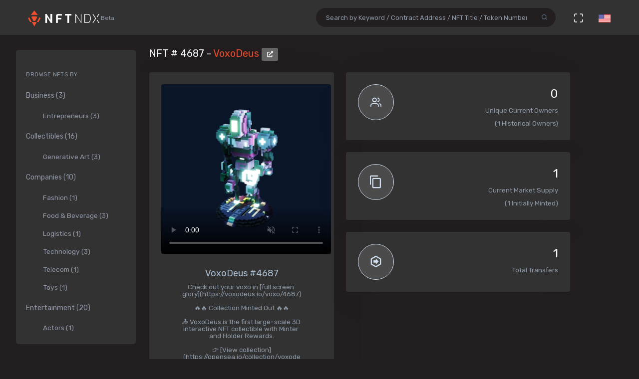

--- FILE ---
content_type: text/html; charset=utf-8
request_url: https://nftndx.io/token/0xafba8c6b3875868a90e5055e791213258a9fe7a7-4687
body_size: 14317
content:
<!DOCTYPE html>
<html>
  <head>
    <meta name="robots" content="index, nofollow, max-image-preview:standard, max-video-preview:4">
    <link rel="canonical" href="https://nftndx.io/token/0xafba8c6b3875868a90e5055e791213258a9fe7a7-4687">
    <link rel="alternate" type="application/json+oembed" href="https://nftndx.io/oembed/?url=https://nftndx.io/token/0xafba8c6b3875868a90e5055e791213258a9fe7a7-4687" title="VoxoDeus - NFT # 4687 Embed">
    <title>VoxoDeus - VoxoDeus - NFT # 4687 - NFTNDX.IO</title>
    <meta charset="utf-8">
    <meta name="viewport" content="width=device-width, initial-scale=1.0">
    <meta content="NFTNDX.IO" name="author">
    <meta http-equiv="X-UA-Compatible" content="IE=edge">
    <link rel="apple-touch-icon" sizes="57x57" href="/static/assets/favicons/apple-icon-57x57.png">
    <link rel="apple-touch-icon" sizes="60x60" href="/static/assets/favicons/apple-icon-60x60.png">
    <link rel="apple-touch-icon" sizes="72x72" href="/static/assets/favicons/apple-icon-72x72.png">
    <link rel="apple-touch-icon" sizes="76x76" href="/static/assets/favicons/apple-icon-76x76.png">
    <link rel="apple-touch-icon" sizes="114x114" href="/static/assets/favicons/apple-icon-114x114.png">
    <link rel="apple-touch-icon" sizes="120x120" href="/static/assets/favicons/apple-icon-120x120.png">
    <link rel="apple-touch-icon" sizes="144x144" href="/static/assets/favicons/apple-icon-144x144.png">
    <link rel="apple-touch-icon" sizes="152x152" href="/static/assets/favicons/apple-icon-152x152.png">
    <link rel="apple-touch-icon" sizes="180x180" href="/static/assets/favicons/apple-icon-180x180.png">
    <link rel="icon" type="image/png" sizes="192x192" href="/static/assets/favicons/android-icon-192x192.png">
    <link rel="icon" type="image/png" sizes="32x32" href="/static/assets/favicons/favicon-32x32.png">
    <link rel="icon" type="image/png" sizes="96x96" href="/static/assets/favicons/favicon-96x96.png">
    <link rel="icon" type="image/png" sizes="16x16" href="/static/assets/favicons/favicon-16x16.png">
    <link rel="manifest" href="/static/assets/favicons/manifest.json">
    <meta name="msapplication-TileColor" content="#231F20">
    <meta name="msapplication-TileImage" content="/static/assets/favicons/ms-icon-144x144.png">
    <meta name="theme-color" content="#231F20">
        <!-- Search Engine-->
        <meta name="description" content="VoxoDeus: VoxoDeus #4687 - VoxoDeus - Check out your voxo in [full screen glory](https://voxodeus.io/voxo/4687)  🔥🔥 Collection Minted Out 🔥🔥  📤 VoxoDeus is the first large-scale 3D interactive NFT collectible with Minter and Holder Rewards.  👉 [View collection](https://opensea.io/collection/voxodeus)  250 ETH Omega Key Game starts Feb 22nd.  **Built Different** 6312 Voxos. 6 Species. 4 Factions. 3 Rarities.  Sci-Fi Mythic designs and lore created by a team of 20+ artists, designers, and developers working to create a holistic experience. Interactivity, swappable backgrounds, ambient music, and so much more.  **Partnered with Sandbox** First NFT project to partner with [@TheSandboxGame](https://www.sandbox.game/en/) to create playable avatars for VoxoDeus NFT owners.  Visit our [site](https://voxodeus.io/) or join our amazing [Discord community](https://discord.gg/tMqYsWrv3d) - NFTNDX.IO">
        <meta name="image" content="https://arweave.net/V3LuYRkK-_KBtjbpsqTSKbsrrzt5OFEWEH1ZOhNoQKY/4687.png">
        <meta name="keywords" content="VoxoDeus: VoxoDeus #4687 - VoxoDeus - Check out your voxo in [full screen glory](https://voxodeus.io/voxo/4687)  🔥🔥 Collection Minted Out 🔥🔥  📤 VoxoDeus is the first large-scale 3D interactive NFT collectible with Minter and Holder Rewards.  👉 [View collection](https://opensea.io/collection/voxodeus)  250 ETH Omega Key Game starts Feb 22nd.  **Built Different** 6312 Voxos. 6 Species. 4 Factions. 3 Rarities.  Sci-Fi Mythic designs and lore created by a team of 20+ artists, designers, and developers working to create a holistic experience. Interactivity, swappable backgrounds, ambient music, and so much more.  **Partnered with Sandbox** First NFT project to partner with [@TheSandboxGame](https://www.sandbox.game/en/) to create playable avatars for VoxoDeus NFT owners.  Visit our [site](https://voxodeus.io/) or join our amazing [Discord community](https://discord.gg/tMqYsWrv3d) - NFTNDX.IO">
        <!-- Schema.org for Google-->
        <meta itemprop="name" content="VoxoDeus - VoxoDeus - NFT # 4687 - NFTNDX.IO">
        <meta itemprop="description" content="VoxoDeus: VoxoDeus #4687 - VoxoDeus - Check out your voxo in [full screen glory](https://voxodeus.io/voxo/4687)  🔥🔥 Collection Minted Out 🔥🔥  📤 VoxoDeus is the first large-scale 3D interactive NFT collectible with Minter and Holder Rewards.  👉 [View collection](https://opensea.io/collection/voxodeus)  250 ETH Omega Key Game starts Feb 22nd.  **Built Different** 6312 Voxos. 6 Species. 4 Factions. 3 Rarities.  Sci-Fi Mythic designs and lore created by a team of 20+ artists, designers, and developers working to create a holistic experience. Interactivity, swappable backgrounds, ambient music, and so much more.  **Partnered with Sandbox** First NFT project to partner with [@TheSandboxGame](https://www.sandbox.game/en/) to create playable avatars for VoxoDeus NFT owners.  Visit our [site](https://voxodeus.io/) or join our amazing [Discord community](https://discord.gg/tMqYsWrv3d) - NFTNDX.IO">
        <meta itemprop="image" content="https://arweave.net/V3LuYRkK-_KBtjbpsqTSKbsrrzt5OFEWEH1ZOhNoQKY/4687.png">
        <!-- Twitter-->
        <meta name="twitter:card" content="summary">
        <meta name="twitter:title" content="VoxoDeus - VoxoDeus - NFT # 4687 - NFTNDX.IO">
        <meta name="twitter:image" content="https://arweave.net/V3LuYRkK-_KBtjbpsqTSKbsrrzt5OFEWEH1ZOhNoQKY/4687.png">
        <meta name="twitter:description" content="VoxoDeus: VoxoDeus #4687 - VoxoDeus - Check out your voxo in [full screen glory](https://voxodeus.io/voxo/4687)  🔥🔥 Collection Minted Out 🔥🔥  📤 VoxoDeus is the first large-scale 3D interactive NFT collectible with Minter and Holder Rewards.  👉 [View collection](https://opensea.io/collection/voxodeus)  250 ETH Omega Key Game starts Feb 22nd.  **Built Different** 6312 Voxos. 6 Species. 4 Factions. 3 Rarities.  Sci-Fi Mythic designs and lore created by a team of 20+ artists, designers, and developers working to create a holistic experience. Interactivity, swappable backgrounds, ambient music, and so much more.  **Partnered with Sandbox** First NFT project to partner with [@TheSandboxGame](https://www.sandbox.game/en/) to create playable avatars for VoxoDeus NFT owners.  Visit our [site](https://voxodeus.io/) or join our amazing [Discord community](https://discord.gg/tMqYsWrv3d) - NFTNDX.IO">
        <!-- Facebook-->
        <meta property="og:title" content="VoxoDeus - VoxoDeus - NFT # 4687 - NFTNDX.IO">
        <meta property="og:description" content="VoxoDeus: VoxoDeus #4687 - VoxoDeus - Check out your voxo in [full screen glory](https://voxodeus.io/voxo/4687)  🔥🔥 Collection Minted Out 🔥🔥  📤 VoxoDeus is the first large-scale 3D interactive NFT collectible with Minter and Holder Rewards.  👉 [View collection](https://opensea.io/collection/voxodeus)  250 ETH Omega Key Game starts Feb 22nd.  **Built Different** 6312 Voxos. 6 Species. 4 Factions. 3 Rarities.  Sci-Fi Mythic designs and lore created by a team of 20+ artists, designers, and developers working to create a holistic experience. Interactivity, swappable backgrounds, ambient music, and so much more.  **Partnered with Sandbox** First NFT project to partner with [@TheSandboxGame](https://www.sandbox.game/en/) to create playable avatars for VoxoDeus NFT owners.  Visit our [site](https://voxodeus.io/) or join our amazing [Discord community](https://discord.gg/tMqYsWrv3d) - NFTNDX.IO">
        <meta property="fb:app_id" content="2011589412213041">
        <!-- Open Graph general (Facebook, Pinterest & Google+)-->
        <meta name="og:title" content="VoxoDeus - VoxoDeus - NFT # 4687 - NFTNDX.IO">
        <meta name="og:description" content="VoxoDeus: VoxoDeus #4687 - VoxoDeus - Check out your voxo in [full screen glory](https://voxodeus.io/voxo/4687)  🔥🔥 Collection Minted Out 🔥🔥  📤 VoxoDeus is the first large-scale 3D interactive NFT collectible with Minter and Holder Rewards.  👉 [View collection](https://opensea.io/collection/voxodeus)  250 ETH Omega Key Game starts Feb 22nd.  **Built Different** 6312 Voxos. 6 Species. 4 Factions. 3 Rarities.  Sci-Fi Mythic designs and lore created by a team of 20+ artists, designers, and developers working to create a holistic experience. Interactivity, swappable backgrounds, ambient music, and so much more.  **Partnered with Sandbox** First NFT project to partner with [@TheSandboxGame](https://www.sandbox.game/en/) to create playable avatars for VoxoDeus NFT owners.  Visit our [site](https://voxodeus.io/) or join our amazing [Discord community](https://discord.gg/tMqYsWrv3d) - NFTNDX.IO">
        <meta name="og:image" content="https://arweave.net/V3LuYRkK-_KBtjbpsqTSKbsrrzt5OFEWEH1ZOhNoQKY/4687.png">
        <meta name="og:site_name" content="NFTNDX.IO">
        <meta name="og:locale" content="en_US">
    <!-- App favicon-->
    <link rel="shortcut icon" href="/static/assets/favicons/favicon.ico">
    <!-- Plugins css-->
    <!-- App css-->
    <link id="bs-dark-stylesheet" href="/static/assets/css/bootstrap-modern-dark.min.css" rel="stylesheet" type="text/css">
    <link id="app-dark-stylesheet" href="/static/assets/css/app-modern-dark.min.css" rel="stylesheet" type="text/css">
    <link id="bs-dark-stylesheet" href="/static/assets/css/custom.css" rel="stylesheet" type="text/css">
    <!-- icons-->
    <link href="/static/assets/css/icons.min.css" rel="stylesheet" type="text/css">
    <!-- Include GA-->
    <!-- Global site tag (gtag.js) - Google Analytics-->
    <script async="" src="https://www.googletagmanager.com/gtag/js?id=G-5PBJT4002D" type="b4e1351f6c7d812fd2d7c2f1-text/javascript"></script>
    <script type="b4e1351f6c7d812fd2d7c2f1-text/javascript">
      window.dataLayer = window.dataLayer || [];
      function gtag(){dataLayer.push(arguments);}
      gtag('js', new Date());
      gtag('config', 'G-5PBJT4002D');
    </script>
    <script type="b4e1351f6c7d812fd2d7c2f1-text/javascript">window.$crisp=[];window.CRISP_WEBSITE_ID="75d6e69b-3170-4b3f-8ac7-2273a90edcdc";(function(){d=document;s=d.createElement("script");s.src="https://client.crisp.chat/l.js";s.async=1;d.getElementsByTagName("head")[0].appendChild(s);})();</script>
    <!-- Reddit Pixel-->
    <script type="b4e1351f6c7d812fd2d7c2f1-text/javascript">!function(w,d){if(!w.rdt){var p=w.rdt=function(){p.sendEvent?p.sendEvent.apply(p,arguments):p.callQueue.push(arguments)};p.callQueue=[];var t=d.createElement("script");t.src="https://www.redditstatic.com/ads/pixel.js",t.async=!0;var s=d.getElementsByTagName("script")[0];s.parentNode.insertBefore(t,s)}}(window,document);rdt('init','t2_ayzpsfoa');rdt('track', 'PageVisit');</script>
    <!-- DO NOT MODIFY-->
    <!-- End Reddit Pixel-->
    <!-- Global site tag (gtag.js) - Google Ads: 1055599514-->
    <script async="" src="https://www.googletagmanager.com/gtag/js?id=AW-1055599514" type="b4e1351f6c7d812fd2d7c2f1-text/javascript"></script>
    <script type="b4e1351f6c7d812fd2d7c2f1-text/javascript">
      window.dataLayer = window.dataLayer || [];
      function gtag(){dataLayer.push(arguments);}
      gtag('js', new Date());
      gtag('config', 'AW-1055599514');
    </script>
    <!-- Event snippet for Page view [NFTNDX] conversion page-->
    <script type="b4e1351f6c7d812fd2d7c2f1-text/javascript">gtag('event', 'conversion', {'send_to': 'AW-1055599514/okwPCOyIm8MCEJrXrPcD'});</script>
    <!-- Facebook Pixel Code-->
    <script type="b4e1351f6c7d812fd2d7c2f1-text/javascript">
      !function(f,b,e,v,n,t,s)
      {if(f.fbq)return;n=f.fbq=function(){n.callMethod?
      n.callMethod.apply(n,arguments):n.queue.push(arguments)};
      if(!f._fbq)f._fbq=n;n.push=n;n.loaded=!0;n.version='2.0';
      n.queue=[];t=b.createElement(e);t.async=!0;
      t.src=v;s=b.getElementsByTagName(e)[0];
      s.parentNode.insertBefore(t,s)}(window, document,'script',
      'https://connect.facebook.net/en_US/fbevents.js');
      fbq('init', '328160122246255');
      fbq('track', 'PageView');
    </script>
    <noscript><img height="1" width="1" style="display:none" src="https://www.facebook.com/tr?id=328160122246255&amp;ev=PageView&amp;noscript=1"></noscript>
    <!-- End Facebook Pixel Code-->
  </head>
  <body class="loading" lang="en" data-layout-mode="detached" data-layout="{&quot;mode&quot;: &quot;dark&quot;, &quot;width&quot;: &quot;fluid&quot;, &quot;menuPosition&quot;: &quot;fixed&quot;, &quot;sidebar&quot;: { &quot;color&quot;: &quot;light&quot;, &quot;size&quot;: &quot;default&quot;, &quot;showuser&quot;: false}, &quot;topbar&quot;: {&quot;color&quot;: &quot;light&quot;}, &quot;showRightSidebarOnPageLoad&quot;: false}">
    <div id="wrapper">
      <!-- Topbar Start-->
      <div class="navbar-custom">
        <div class="container-fluid">
          <ul class="list-unstyled topnav-menu float-right mb-0">
            <li class="d-none d-lg-block">
              <form class="app-search" method="GET" action="/search">
                <div class="app-search-box dropdown">
                  <div class="input-group">
                    <input class="form-control" id="top-search" type="search" name="q" placeholder="Search by Keyword / Contract Address / NFT Title / Token Number">
                    <div class="input-group-append">
                      <button class="btn" type="submit"><i class="fe-search"></i></button>
                    </div>
                  </div>
                </div>
              </form>
            </li>
            <li class="dropdown d-inline-block d-lg-none"><a class="nav-link dropdown-toggle arrow-none waves-effect waves-light" data-toggle="dropdown" href="#" role="button" aria-haspopup="false" aria-expanded="false"><i class="fe-search noti-icon"></i></a>
              <div class="dropdown-menu dropdown-lg dropdown-menu-right p-0">
                <form class="p-5" method="GET" action="/search">
                  <input class="form-control" type="text" name="q" placeholder="Search by Keyword / Contract Address / NFT Title / Token Number">
                </form>
              </div>
            </li>
            <li class="dropdown d-none d-lg-inline-block"><a class="nav-link dropdown-toggle arrow-none waves-effect waves-light" data-toggle="fullscreen" href="#"><i class="fe-maximize noti-icon"></i></a></li>
            <li class="dropdown d-none d-lg-inline-block topbar-dropdown"><a class="nav-link dropdown-toggle arrow-none waves-effect waves-light" data-toggle="dropdown" href="#" role="button" aria-haspopup="false" aria-expanded="false"><img src="/static/assets/images/flags/us.jpg" alt="user-image" height="16"></a></li>
            <!--
            <li class="dropdown notification-list">
            <a href="javascript:void(0);" class="nav-link right-bar-toggle waves-effect waves-light">
            <i class="fe-settings noti-icon"></i>
            </a>
            </li>
            -->
          </ul>
          <!-- LOGO-->
          <div class="logo-box ml-3"><a class="logo logo-dark" href="/"><span class="logo-sm"><img src="/static/assets/images/nftndx-logo.png" alt="" height="34"><span class="text-muted font-12"> Beta</span></span><span class="logo-lg"><span class="logo-lg-text-light">NE </span><span class="text-muted font-12">Beta</span></span></a><a class="logo logo-light" href="/"><span class="logo-sm"><img src="/static/assets/images/nftndx-logo.png" alt="" height="34"></span><span class="logo-lg"><img src="/static/assets/images/nftndx-logo.png" alt="" height="32"><span class="text-muted font-12"> Beta</span></span></a></div>
          <ul class="list-unstyled topnav-menu topnav-menu-left m-0">
            <li class="d-lg-none">
              <!-- Mobile menu toggle (Horizontal Layout)--><a class="navbar-toggle nav-link" data-toggle="collapse" data-target="#topnav-menu-content">
                <button class="button-menu-mobile waves-effect waves-light ml-5"><i class="fe-menu"></i></button>
                <div class="lines"><span></span><span></span><span></span></div></a>
              <!-- End mobile menu toggle-->
            </li>
            <li class="dropdown d-none d-xl-block"><a class="nav-link dropdown-toggle waves-effect waves-light" href="/" role="button" aria-haspopup="false" aria-expanded="false">Home</a></li>
            <li class="dropdown d-none d-xl-block"><a class="nav-link dropdown-toggle waves-effect waves-light" href="/submit" role="button" aria-haspopup="false" aria-expanded="false">Submit your profile</a></li>
            <li class="dropdown d-none d-xl-block"><a class="nav-link dropdown-toggle waves-effect waves-light" href="/stats" role="button" aria-haspopup="false" aria-expanded="false">Charts & Statistics</a></li>
            <li class="dropdown d-none d-xl-block"><a class="nav-link dropdown-toggle waves-effect waves-light" href="/blog" role="button" aria-haspopup="false" aria-expanded="false">Blog</a></li>
            <li class="dropdown d-none d-xl-block"><a class="nav-link dropdown-toggle waves-effect waves-light" href="/contact" role="button" aria-haspopup="false" aria-expanded="false">Contact us</a></li>
          </ul>
          <div class="clearfix"></div>
        </div>
      </div>
      <!-- end Topbar-->
      <!-- ========== Left Sidebar Start ==========-->
      <div class="left-side-menu">
        <div class="h-100" data-simplebar="">
          <!-- - Sidemenu-->
          <div id="sidebar-menu">
            <ul id="side-menu">
              <li class="menu-title mt-2 d-sm-none">Navigation</li>
              <li class="d-sm-none"><a href="/"><span>Home</span></a></li>
              <li class="d-sm-none"><a href="/submit" aria-expanded="true"><span>Submit your profile</span></a></li>
              <li class="d-sm-none"><a href="/stats" aria-expanded="true"><span>Charts & Statistics</span></a></li>
              <li class="menu-title mt-2">Browse NFTs by</li>
              <li><a href="/?category=7414bc71-9a3d-42e5-9009-a77c06aeb8e5" aria-expanded="true"><span>Business (3)</span></a>
                <div class="collapse show" id="sidebarEcommerce">
                  <ul class="nav-second-level">
                    <li><a href="/?category=ba7b5f8f-f5ac-4686-88d4-900bfc0cdc50">Entrepreneurs (3)</a></li>
                  </ul>
                </div>
              </li>
              <li><a href="/?category=4e075874-68ff-4669-a7ed-67652751441b" aria-expanded="true"><span>Collectibles (16)</span></a>
                <div class="collapse show" id="sidebarEcommerce">
                  <ul class="nav-second-level">
                    <li><a href="/?category=4b253d2a-1e79-4589-9f44-dc0614f3e176">Generative Art (3)</a></li>
                  </ul>
                </div>
              </li>
              <li><a href="/?category=e7a671aa-3c94-4fea-bb21-92aaf28be953" aria-expanded="true"><span>Companies (10)</span></a>
                <div class="collapse show" id="sidebarEcommerce">
                  <ul class="nav-second-level">
                    <li><a href="/?category=ea6b19a1-1d80-403e-a898-88b95ff99f86">Fashion (1)</a></li>
                    <li><a href="/?category=5db8ebd8-594c-4917-b427-4f3563e1aa9e">Food &amp; Beverage (3)</a></li>
                    <li><a href="/?category=43f57719-77ca-4c5d-9f18-42760d80bcd8">Logistics (1)</a></li>
                    <li><a href="/?category=8d8fa65b-1503-4954-a120-c5fefbe88da5">Technology (3)</a></li>
                    <li><a href="/?category=573363e3-be95-43a0-a7bc-47cd838bcfcb">Telecom (1)</a></li>
                    <li><a href="/?category=26889199-13e8-4515-a1a5-81f9c7a28c23">Toys (1)</a></li>
                  </ul>
                </div>
              </li>
              <li><a href="/?category=b575334a-1f22-4bc2-bb30-8818e134c044" aria-expanded="true"><span>Entertainment (20)</span></a>
                <div class="collapse show" id="sidebarEcommerce">
                  <ul class="nav-second-level">
                    <li><a href="/?category=00d54b12-966c-4836-b813-11b5c3b07d93">Actors (1)</a></li>
                    <li><a href="/?category=6d42171f-8f98-4645-8248-7fe0fc32e746">Musicians (8)</a></li>
                    <li><a href="/?category=0bbfc3cc-401d-4871-b60a-d75cf6a8f8b5">Producers (9)</a></li>
                  </ul>
                </div>
              </li>
              <li><a href="/?category=8161507c-bf0c-4ae7-9b38-4a22e4d73b30" aria-expanded="true"><span>Media (11)</span></a>
                <div class="collapse show" id="sidebarEcommerce">
                  <ul class="nav-second-level">
                    <li><a href="/?category=2e7190ad-79aa-4961-8a4f-d4a6b3893cb4">Journalists (1)</a></li>
                    <li><a href="/?category=b5b4010a-82c1-4e70-b445-48ac15aeb43e">Magazines (4)</a></li>
                    <li><a href="/?category=9c254516-aa86-43f9-85e7-c5a4f488045f">News Agencies (1)</a></li>
                    <li><a href="/?category=82ac59f8-320f-4ddc-8366-be3bdbb8ab60">Others (1)</a></li>
                    <li><a href="/?category=57e94a74-8275-4fa0-a3ba-05d0dc7c2f88">Photographers (4)</a></li>
                  </ul>
                </div>
              </li>
              <li><a href="/?category=b268ae15-32de-4d3b-a64f-ed453233d660" aria-expanded="true"><span>Social Media (7)</span></a>
                <div class="collapse show" id="sidebarEcommerce">
                  <ul class="nav-second-level">
                    <li><a href="/?category=888ee2fe-3d8f-4d8a-964a-b44598eeaf8b">Memes (3)</a></li>
                    <li><a href="/?category=a546eaed-5d98-4f60-8589-76d54a66e73e">Youtubers (4)</a></li>
                  </ul>
                </div>
              </li>
              <li><a href="/?category=c673de68-61a9-436f-bb4f-0cbb5eec7e68" aria-expanded="true"><span>Sports (5)</span></a>
                <div class="collapse show" id="sidebarEcommerce">
                  <ul class="nav-second-level">
                    <li><a href="/?category=69db1bfd-e27e-4be3-b231-4f103a650a14">NFL Players (2)</a></li>
                    <li><a href="/?category=fef14a8c-f094-401e-8cd7-e0eaefb08343">Soccer (1)</a></li>
                    <li><a href="/?category=44b9b3ad-8bb8-4cf8-b48e-58b7db327cef">Tennis (1)</a></li>
                    <li><a href="/?category=d50ed328-587a-45fb-b2f6-8518c4c9d5fc">Wrestling (1)</a></li>
                  </ul>
                </div>
              </li>
              <li><a href="/?category=c3c7c323-6f37-45c0-9c68-9a1c22a4aa6a" aria-expanded="true"><span>Visual Artists (27)</span></a>
                <div class="collapse show" id="sidebarEcommerce">
                  <ul class="nav-second-level">
                    <li><a href="/?category=d7675a0c-d227-491c-a702-15c6907cbd88">3D Artists (6)</a></li>
                    <li><a href="/?category=686bbd2a-7b3b-4f54-9512-a68806b0948b">Cartoonists (2)</a></li>
                    <li><a href="/?category=24ca7caa-0fde-448a-a0a5-31bf103d8127">Comic Artists (2)</a></li>
                    <li><a href="/?category=aa4ad48b-0a83-4e22-ba01-3ec7c7ea6faf">Generative Artists (3)</a></li>
                    <li><a href="/?category=d9c066ea-9ba0-431c-92da-3244ef6fb3b4">Graphic Designers (4)</a></li>
                    <li><a href="/?category=074ee4d2-e3ab-4c93-86d1-083cfd197d07">Painters (4)</a></li>
                  </ul>
                </div>
              </li>
            </ul>
            <hr class="d-sm-none">
            <ul class="d-sm-none">
              <li class="menu-title mt-2">More ...</li>
              <li class="mb-2 align-items-center"><a href="http://t.me/nftndx" target="_blank"><i class="mdi mdi-telegram font-20 mr-1"> </i>Telegram</a></li>
              <li class="mb-2 align-items-center"><a href="https://discord.gg/AeMkt8NPbQ" target="_blank"><i class="mdi mdi-discord font-20 mr-2"></i>Discord</a></li>
              <li class="mb-2 align-items-center"><a href="https://twitter.com/nftndx" target="_blank"><i class="mdi mdi-twitter font-20 mr-2"></i>Twitter</a></li>
              <li><a href="/blog" aria-expanded="true"><span>Blog</span></a></li>
              <li><a href="/about" aria-expanded="true"><span>About Us</span></a></li>
              <li><a href="/contact" aria-expanded="true"><span>Contact Us</span></a></li>
            </ul>
          </div>
          <div class="clearfix"></div>
        </div>
        <!-- Sidebar -left-->
      </div>
      <div class="content-page">
        <div class="content mb-4">
          <!-- Start Content-->
          <div class="container-fluid">
            <div class="row">
              <div class="col-12">
                <div class="page-title-box">
                  <div class="page-title-right"></div>
                  <h4 class="page-title">NFT # 4687 - <a href="/profile/0babc685-18c7-4893-b2a5-b6324b02d4c2:0xafba8c6b3875868a90e5055e791213258a9fe7a7/nfts">VoxoDeus </a><a class="btn btn-xs btn-light" href="https://etherscan.io/address/0xafba8c6b3875868a90e5055e791213258a9fe7a7" target="_blank"><i class="fa fa-external-link-alt"></i></a></h4>
                </div>
              </div>
              <!-- end page title-->
            </div>
            <div class="row">
              <!-- start nft profile-->
              <div class="col-lg-5">
                <div class="card-box">
                  <div class="widget-chart text-center" dir="ltr">
                    <video class="mx-auto product-box d-block rounded" poster="https://arweave.net/V3LuYRkK-_KBtjbpsqTSKbsrrzt5OFEWEH1ZOhNoQKY/4687.png" autoplay="" loop="" muted="" controls="" style="max-height:340px;max-width:480px;">
                      <source src="https://arweave.cypher-3dviewer.pages.dev/RS-02_D_R0047?token_id=4687&amp;scene=nightschool" type="video/mp4"/>Your browser does not support the video tag.
                    </video><br/>
                    <!-- H1 and H2 for SEO-->
                    <h1 style="font-size: 1.125rem;">VoxoDeus #4687</h1>
                    <h2 class="text-muted w-75 mx-auto text-raw" style="font-size: .84rem;">Check out your voxo in [full screen glory](https://voxodeus.io/voxo/4687)

🔥🔥 Collection Minted Out 🔥🔥

📤 VoxoDeus is the first large-scale 3D interactive NFT collectible with Minter and Holder Rewards.

👉 [View collection](https://opensea.io/collection/voxodeus)

250 ETH Omega Key Game starts Feb 22nd.

**Built Different**
6312 Voxos. 6 Species. 4 Factions. 3 Rarities.

Sci-Fi Mythic designs and lore created by a team of 20+ artists, designers, and developers working to create a holistic experience. Interactivity, swappable backgrounds, ambient music, and so much more.

**Partnered with Sandbox**
First NFT project to partner with [@TheSandboxGame](https://www.sandbox.game/en/) to create playable avatars for VoxoDeus NFT owners.

Visit our [site](https://voxodeus.io/) or join our amazing [Discord community](https://discord.gg/tMqYsWrv3d)</h2>
                    <h5>NFTNDX.IO</h5>
                    <div class="mt-3">
                      <p>Available on:</p><a class="btn btn-xs btn-light mr-1" href="https://opensea.io/assets/0xafba8c6b3875868a90e5055e791213258a9fe7a7/4687?utm_medium=web&amp;utm_source=nftndx.io&amp;dl=https%3a%2f%2fnftndx.io%2ftoken%2f0xafba8c6b3875868a90e5055e791213258a9fe7a7-4687" target="_blank">OpenSea <i class="fa fa-external-link-alt"></i></a>
                    </div>
                  </div>
                </div>
              </div>
              <!-- end col-->
              <!-- Start stats-->
              <div class="col-md-6 col-xl-4">
                <div class="row">
                  <div class="col-12">
                    <div class="widget-rounded-circle card-box">
                      <div class="row">
                        <div class="col-6">
                          <div class="avatar-lg rounded-circle bg-soft-secondary border-secondary border"><i class="fe-users font-22 avatar-title text-secondary"></i></div>
                        </div>
                        <div class="col-6">
                          <div class="text-right">
                            <h3 class="text-dark mt-1"><span>0</span></h3>
                            <p class="text-muted mb-1 text-truncate">Unique Current Owners</p><span class="text-muted mb-3">(1 Historical Owners)</span>
                          </div>
                        </div>
                      </div>
                      <!-- end row-->
                    </div>
                    <!-- end widget-rounded-circle-->
                  </div>
                  <!-- end col-->
                </div>
                <div class="row">
                  <div class="col-12">
                    <div class="widget-rounded-circle card-box">
                      <div class="row">
                        <div class="col-6">
                          <div class="avatar-lg rounded-circle bg-soft-secondary border-secondary border"><i class="mdi mdi-content-copy font-28 avatar-title text-secondary"></i></div>
                        </div>
                        <div class="col-6">
                          <div class="text-right">
                            <h3 class="text-dark mt-1"><span>1</span></h3>
                            <p class="text-muted mb-1 text-truncate">Current Market Supply</p><span class="text-muted mb-3">(1 Initially Minted)</span>
                          </div>
                        </div>
                      </div>
                      <!-- end row-->
                    </div>
                    <!-- end widget-rounded-circle-->
                  </div>
                  <!-- end col-->
                </div>
                <div class="row">
                  <div class="col-12">
                    <div class="widget-rounded-circle card-box">
                      <div class="row">
                        <div class="col-6">
                          <div class="avatar-lg rounded-circle bg-soft-secondary border-secondary border"><i class="mdi mdi-arrow-right-bold-hexagon-outline font-28 avatar-title text-secondary"></i></div>
                        </div>
                        <div class="col-6">
                          <div class="text-right">
                            <h3 class="text-dark mt-1"><span>1</span></h3>
                            <p class="text-muted mb-1 text-truncate">Total Transfers</p>
                          </div>
                        </div>
                      </div>
                      <!-- end row-->
                    </div>
                    <!-- end widget-rounded-circle-->
                  </div>
                  <!-- end col-->
                </div>
              </div>
              <div class="col-xl-3 col-lg-6">
                <!-- start profile info-->
                <div class="card">
                  <div class="card-body"><a href="/profile/0babc685-18c7-4893-b2a5-b6324b02d4c2">
                      <div class="media"><img class="lazyload d-flex align-self-start rounded mr-2" data-src="https://assets.nftndx.io/profiles/UXOxzD2.png" alt="VoxoDeus" height="48"/>
                        <div class="media-body pl-1">
                          <h5 class="mt-1 mb-0">VoxoDeus</h5>
                          <p class="mb-1 mt-1 text-muted">3D NFT</p>
                        </div>
                      </div></a>
                    <p class="font-13 text-muted my-3">Large-scale 3D-interactive collectible NFT.</p>
                    <div>
                      <div class="media mb-2">
                        <div class="media-body">
                          <h5 class="mt-1 mb-0 font-family-primary font-weight-medium font-14"><a class="text-reset" href="/?category=4e075874-68ff-4669-a7ed-67652751441b">Collectible</a></h5>
                        </div>
                      </div>
                    </div>
                  </div>
                </div>
              </div>
            </div>
            <!-- Disabled Coinzilla Ads-->
            <div class="row">
              <div class="col-lg-12">
                <div class="card-box">
                  <h4 class="header-title">Top Current NFT Owners</h4>
                  <h6 class="mb-3">(0 current owners)</h6>
                  <div class="table-responsive">
                    <table class="table table-borderless table-hover table-nowrap table-centered m-0">
                      <thead class="thead-light">
                        <tr>
                          <th class="font-weight-medium" colspan="2">Owner</th>
                          <th class="font-weight-medium">Editions</th>
                          <th></th>
                        </tr>
                      </thead>
                      <tbody>
                      </tbody>
                    </table>
                  </div>
                </div>
              </div>
            </div>
            <div class="row">
              <div class="col-lg-12">
                <div class="card-box">
                  <h4 class="header-title mb-3">NFT Transfers Activity</h4>
                  <div class="table-responsive">
                    <table class="table table-borderless table-hover table-nowrap table-centered m-0">
                      <thead class="thead-light">
                        <tr>
                          <th></th>
                          <th class="font-weight-medium" colspan="2">From</th>
                          <th class="font-weight-medium" colspan="2">To</th>
                          <th class="font-weight-medium">Editions</th>
                          <th class="font-weight-medium">When</th>
                          <th></th>
                        </tr>
                      </thead>
                      <tbody>
                        <tr>
                          <td style="font-size:28px!important;"><i class="mdi mdi-plus-circle" title="Minted"></i>
                          </td>
                          <td style="width: 36px;"><img class="rounded-circle avatar-sm" src="data:image/png;base64, iVBORw0KGgoAAAANSUhEUgAAAIAAAACACAYAAADDPmHLAAAABmJLR0QA/wD/AP+gvaeTAAALDUlEQVR4nO3da2wc1RUH8P+ZfSXBxl67QBvFgDdxQmU1ideO7Zi0wuQDoiVNJRQeUgFVFaQNH3i00AZooaCgUigPqY0MlJaHVKUppYKAihoVRzzystcmtFabeO0lGFIExLvBzmO9O/f0gx0RqBPPnb3z2tzfp0iZe+5Z3eOZ2Zl77wKapmmapmmapmmapmmappU/8joBRzBoxXBzXcGkRSCxkIALwJzYGO6OA3wGARUMxAGcMdXiMAFZBsZ/aK48TMxZwBhi4r3EvDccMva9mUiNgMBefiwnhL1OQIXGgcZoxaxZrYbAxQzRiTS1FsFziE4YLyJgavymGcXoVEFM/kVMHXv830XBaE8nj2CQdxOMbmHgtWIWu1ItqYLDH81xgT0DtP67tTYUKV4NxioGLsRnf80ntTH0jxnjrjNXWk3hMANvAtjCxfCm3V/dfdBqQz8JVAE0DjRGK6OxSwBcA2A1gKhMe8UFcCIThG4CP4fYrD/vqNtx1E4QLwSiADrSi88WHLkVENcDVGM3joMFcAIeJeAJIvOR7Qve+ajEYI4zvE7gVNqG285pH2z+peBwBuCflDL47qEaBv1UcPi95fuSj+8ZPDjP64xOxZcFsDvz0ZdTw6NPkFl4b3LgMcfrnGyIMeEGM2Sk+4ZGu/akx872OqHp+KoAmNnoG85eG+bIvwh0PSSv8T4VA9Fa0yju7c9kb9rMHPI6oRP5pgB6380l+zO5HQCeAVDrdT4OqGbGo/MzuZ5U5mC718kc53kBDAxwtD+TfdgQ3AOg1et8nEZAE7HxVmp49MHeXo54nY+nBdA7NHpufvahbcy4xetcXGYQ6MdGTW57z/5cwtNEvOq4P5NdbRC9DfByr3LwgZaQyX39w7k1XiXgegEwM/UPjT7AjL9i6vHraa6KwX9KDec2MLPrz2VcLYDNzKH+TO5JJrodAXkI5RIi8B39mdzTbt8XuFYAvQcOzJmfyb0I4Ptu9RlA14Zqci/0Hjjg2nMPVwrgnf25uJGfvZWAb7nRX5AxcJlxbPbf+zPZajf6c7wAto+MzDZNfgmMDqf7KiMXgvnVPR9+OOMbzlI5WgC9vRyZVax8noEVTvZTjhjUJo7ENnV3s6NzNhwrAGamUG3ucTB/06k+yh0Dl1Wfl/uDk98OHAvcnk4+AMbt0/2fldeyTrD6qteL/GbI7f6dDX13OtGvI2eA9sHkKjBucyL2aWr98nTzd5wIrLwAVgw1nwvw09Df81UiZv59638W16sOrLQAmnubIwXBm4IxcSNw4kYotKlxoFHpK3KlBRCp4gcIOJ2f7TuMWs+MxDaojKisADqGli4DcJOqeNr0mHBr+77mNlXx1BQAwxCCfqMsnnYqBoh/u4bXKJlZpGTA2oeabgSo7Cdz+EjzSHr4BhWBSi6AtuG2c5jpXhXJaDJ4Q0d6cckTTUsuADIL9xHgyosL7XPiApFflBqkpO/qbYOL5xHCQyiP2btBlCdhzt+xaM8HdgOUdAYgjtwOPfheirER+lEpAWyfASaXa4UzCOaijXJyxKBivd1laLbPAJNr9fTg+8AcwWHbz19snQGmVukeQHku4AggHh2bmPjKQOPAhGxLW2eAikh0FfTg+wjVVEQjl9ppaasADDKusdNOcw7B3phIXwKWDyyv4Wj+v9B3/[base64]/[base64]/frU82Lz0rAy02JuKUJohITQnjYdkaaqwRjyOqx1t8GgvfaS0dzG0mMlfX5ADB0AQQEs/[base64]/MoBP7LTVHHFwbGLiVTsNbRXA5LcB/p2dtpoDGF12dgkFSpgVPCGMX0O/G/CDwxHix+w2tl0AqUWpT4igzwKe4643Gvo/ttu6pB8m7uKtD5kh4wcAYkDgn6IFwheeZuYRLj6cxFm245W0MGRJQ+37YH66lBiafQx6KnnuWZZf/U6n5JVBIY78HEC21DiatFEyQ/eUGqTkAliyoPIjYr6r1DiaHCZan2yotH3tP07J2sCliXgXgXepiKVZ0ps8v0rJDbiSAiAiIYRxIwBTRTztlIQB40YiEiqCKVsd3LygOkWMR1TF006C+cGliardqsIpXR4e++DM9QC2q4ypfc4ukY3/TGVApQWwrXNb0aTQVQCk30ppM8oaIb6ypYWkJnzMRPkGET0LekYE03UALM9M1WbEDPG97Yn+/aoDq1rw+39Sw7kNBL5juv9T/cTQi0Wkrn4Gxr3J+fG7lXY4xbEtYpL1VXcBeMqp+KcLBj/p1OADDhYAEXG6vnotCC841cdpYMun++PrnOzA0U2iriAyj4XHvwvgDSf7KU+0U8w6elVnJxWd7MXxXcI66uqOEuHb0NPJZbxBxJe2zJ17xOmOXNkmrqk+nqs0q1cC+Isb/QXcS8ci45c01cdzbnTm2j6BDQ2UT9dXX8ngJ93qM4CeObS/+vKOurqjbnVY0oQQWVcQmcy8Fml8DGA9HPwaGjAMxn1Niep7KGF9Za8Kru8USkS8s6HvTgCrAR51u38fOiiYViXnx++WWdatimdbxe5s6NtiUngpwKfvzSGjR5jFZbsXpl7xKgXPT8G9vRyhmuz9BLoVXyjIcphjeJInfCaYHzr0Xvwup7/mzcTVe4DpTL3cuO3td7N/FII2AtzudU6OYvQJw1jXkqjyxQQa3+wWvvT8eH9TfdWFAK5Dea46yhLh5nSiurWl3h+DD/ioAIDJmUXJRPzZkAg3gqkL5bEKOc+gjTDDi5rq449dQeSrWVOe3wOcSkd68dmCw+sA3AKJ38HxicMgfqortvVXS+u+9IHXyZyMrwvguK8PNp1VAN0MYC2AWq/zmcEnYDxeYHo0tSjl+0tZIArguDW8JjQymO4komsZuBz++S3jPICtBHr204ljL9pdqOmFQBXAiVbs/1q8mA9fCWAViL4BwO3fNBojwusQ2BKKFTa/ed4/A7k4JrAFcKKLui8K5+tyrQyjkxgXM9AK9QUxDsYuGOg2mF+Lvl/Vs61zm6ff4VUoiwKYzrL0srowFReyMBaCxAUQWABCFUAVBFQyuPqzX0LjcQLlGBgDeJyIcgDSzLSXDLFPCHPvroZ33vf0A2mapmmapmmapmmapmmaptn2P8EnjtKMM9YIAAAAAElFTkSuQmCC" alt="0x0000000000000000000000000000000000000000" title="0x0000000000000000000000000000000000000000"/></td>
                          <td><a href="javascript:void(0);" target="">
                              <h5 class="m-0 font-weight-normal text-truncate" style="max-width:340px;">VoxoDeus (Contract)</h5></a></td>
                          <td style="width: 36px;"><img class="rounded-circle avatar-sm" src="data:image/png;base64, iVBORw0KGgoAAAANSUhEUgAAAIAAAACACAYAAADDPmHLAAAABmJLR0QA/wD/AP+gvaeTAAALKElEQVR4nO3de3AV1R0H8O9v74NXAglCpAwReTvDTBXMAxKIE9sZx9aUzjiKzigMUw2awKC0tkUoXlE62pc6GA1YWh8zHUqtHaWd2sqYkguaGy4obe8faEyLYKeTkAdw87x399c/TEakgezZPfu4N+fzF0P2PML5snfv2bNnAUVRFEVRFEVRFEVRFEVRsh953QEnMDMda+0qDJC2yICxkEDXgWhusm1rPoBJAHIADP8ZAHoAdAFIAujJKdjZBeZPGHySWDtpwPjoxrn5p4mIvfmNnJMVAUgkONw3vqtE0+hmMCoBlACYeOlxyfZtpurLmf7kSH/dC6AZhAbD4HfRlR8rKqKUnX77QcYGIHbm/FXBwfTdAKoIVI4v/jdfls0AXKoH4MMMHEiHg/tKZ03uMFW5z2RUABIJDvdP6LqFQPcCWAUgLFJecgAupgNoAPBafyj5u7LCwj7RCrySEQE40XKhQKfUZhDdD2Cq1XocDMDFOkG0J6AHnrl+fm6bnYrcoHndgSv5R2vy6uOfdD6la+l/gegHsDH4LpoK5h/qWvrTD1o7dzc0bZzldYeuJOh1B0bS0FwzI2BoO1JIrQWR0GneR8YxqDpAxtporPZlLa1vLy+v990ZwVdnAOaIFo3VrAkw/RPE90PwM96nxjGwXg8GTh5q2rBp//47Al536GK+CUDj+7VLo7H29xn0CoCrvO6PA/KI+NkZs6cfPdz04DKvOzPM84vARCIS7kiefQrgTbAYSLMXbTIvAs3WdRkGiH8xUUs/WlS0x9O5BE8DcDi+6RpDT+8DsNxOPTav2i2xGQAAAANxTTNWryx+sVVClyzx7COgsal2laGnP4TNwc9kBBSxoR2Pxjbc4VUfXA8AM6gxVvM0CH/A5/PxY90UBv+2MVa7k9n9M7KrDe7ff0fgK7On72bQd2TWm6kfAZdi0KuTAoP3uXld4NoZIB6vnjhj9tVvyh78bELgNb166I14vPr/bmQ5xZUARKMP5vfqoXcA/qYb7WW423rTob82fPBQnhuNOR6A9957eAKHtbcAlDndVtYglAcGU2//[base64]/vePKGwmmfWSkM2DwD6AHt+8iOpduZahynA9+1U4HlAJxouVAAQC3u8Bgz1g+NhSWWA6BTajNGeARbcd3EtKZbnn+xFIBEgsMgus9qo4pcBH4gkWBLH8WWAjAw/lwVsvPpnUw1dXBi961WClr7CCC+11I5xTHMsDQmwgFInD43FYCltCmOqoqdOS98VhYOQH9Kvxvqq58fhUOptPATRsIBINAq0TKKW7Qq0RJCq3YSCQ4PTOjuhIkNmdzkxcyiF08jmZA0OvOmiuxeJnQG6J/QVQqfDb7yJTnatM4ikQJCAdCIbhbrj+I2NsTGSCgA/PkmjIqPEUhojEwHgJkJQLFwjxS3lQ6NlSmmA3CstasQau4/[base64]/A5itVvMUCY2U6AMFgUAUgQ4T0tPwAlN/43GkAPZZ6pLgpuXx5/X/MHmz+biCBQThqrU+Ki2JEYLMHi90LMNAg3B3FVQQSGiOxJ4PA74p1R3GbLjhGQtvE5ecWNHck23tg8/lA2VunefFiCS+WoZlwISeQiosUEDoDLF4cGQToiFifFPdQo+g7B8X3ByDjTdEyijsYxgHRMsIBCKTH7QMwIFpOcdxgCvS6aCHhAJSVPdMJ8J9FyymOe+vrpXUdooUsLQljwmtWyinOYYMsjYmlAEybVPBHAGetlFUc0TFt8rS3rRS0FIDFiyODxPRLK2UV+Rhc//k3NHGWVwWng4M/h7o34Ac9FAo8Z7Ww5QBUFu05S8TqLOAxYtRXLN3Vbrm8ncYbmjbOCpDRAmCcSDmfL6fyhMXZzAEtRXNXrHje9N2/S9l6MKRy2a4zBLxspw7FOmbaa2fwAQlPBmlpfTskLhhVTOukMEXsVmI7AOXl9W1EPHZeAuQTxLTFzmf/MCnPBq4oLqgHEJNRlzI6BuIrSqdJuQCXEgCiiEFs1ALQZdSnXJFBmlZLFDFkVCbt6eCVy148BuJnZNWnjIyBn1YU72qWVZ/Ux8P1noItAN6TWafyJbFJgdSPZFYoNQCVlZE0E98FQPiulDKqrkAaq0UXfIxG+gYRN5W8cBow1gLmV6Yqo2Iw1pWX152SXbGtmcArOdbavZPAj470Mz9vsWaWq78DY8fSefmPSW1wiGNbxCydM2UbgL1O1T9WMPglpwYfcDAARMQtc/LWg/CGU22MAQfOn8qvcbIBRzeJupNI7w8m7wEQdbKd7ERNxvi+uyorKe1kK47vElZWWNhHhG8BUMvJzYsS8a1FM2f2Ot2QK9vELZmT352r530NwO/daC/DvdUfSt6yZE6+6V0+7HBtn8AFC2igZU7eaga/5FabGeiVc6fybi8rLOxzq0GhR8PsupNIZ+b10Xa0A9gCB7+GZhgG44klc/MiNJdcnT9xfadQIuKK0rqtRLwKQKfb7ftQB2BULZ2X/xiRu4MPeLhV7MqSFw4w8Q3gMX1xeJRBxRWlL/7Jqw54fgqOx6tDvUbwx2DajEsC6ecXQdjsm87Az4ze6dsqKyOOfs0bjavXACMZurnxyKGjG38DQ3+BQMu87pOjCMdJR03F8jpfLKDxzW7hNxXv+qCipKCcwGuRnU8ddTHTQ//9d1vJSp8MPuCDM8DFhla5vHrkyANv60HtcQDrILjk3IcGmGkvhSlyk4Q1fLL5KgDDysvr2wA8eKLl6cfSlK4hwsMQeA+OT/QA2BvU9Z+UldV/5nVnLseXARh2/fzcNgCR4x9fqOOA/hCB1wO4yut+jeIsgXbrKe3ZokWTff9R5usADFu6ILcdwNb9zNvnt56rBPEaALfDP+8yHiDgHYBeDfdNeXPxYrL0oKYXMiIAw+4k0gEcBHDw76e6N6UNYzWgVQGogMvvNBp6f0IjiA6ENOz/6uy8jHw4JqMCcLGhf/B6APUNDZGgNqmtRGOtksE3AyiB/EAkAcQI1KCD3z1/Ku+o07dq3eD5RJBTDjXXFBJoIYCFbOA6IszPmf7kFAA5BOQykIcvQpIkoJuBC8m2bUkQdRMZLUO7bn+kG9rJymW7znj2yyiKoiiKoiiKoiiKoiiKotjyP8TfhS6vPVgeAAAAAElFTkSuQmCC" alt="0x9be96a6e861d2e5aff1fe0738bed664b6f0b543e" title="0x9be96a6e861d2e5aff1fe0738bed664b6f0b543e"/></td>
                          <td><a href="https://etherscan.io/address/0x9be96a6e861d2e5aff1fe0738bed664b6f0b543e" target="_blank">
                              <h5 class="m-0 font-weight-normal text-truncate" style="max-width:340px;">0x9be96a6e861d2e5aff1fe0738bed664b6f0b543e</h5></a></td>
                          <td>1 Edition
                          </td>
                          <td>4 years ago  
                          </td>
                          <td><a class="btn btn-xs btn-light" href="https://etherscan.io/tx/0x9ddd0a36c5bb27b2f117ad740e5fca46f7980a3cd8e5330b17e658c9677b7416" target="_blank"><i class="fa fa-external-link-alt"></i></a></td>
                        </tr>
                      </tbody>
                    </table>
                  </div>
                </div>
              </div>
            </div>
            <div class="row">
              <div class="col-lg-12">
              </div>
            </div>
            <div class="row">
              <div class="col-lg-12">
                <div id="disqus_thread"></div>
                <script type="b4e1351f6c7d812fd2d7c2f1-text/javascript">
                  var disqus_config = function () {
                    this.page.url = 'https://nftndx.io/token/0xafba8c6b3875868a90e5055e791213258a9fe7a7-4687';
                    this.page.identifier = 'token-0xafba8c6b3875868a90e5055e791213258a9fe7a7-4687';
                  };
                  
                  (function() { // DON'T EDIT BELOW THIS LINE
                  var d = document, s = d.createElement('script');
                  s.src = 'https://nftndx-io.disqus.com/embed.js';
                  s.setAttribute('data-timestamp', +new Date());
                  (d.head || d.body).appendChild(s);
                  })();
                </script>
                <noscript>Please enable JavaScript to view the comments</noscript>
              </div>
            </div>
          </div>
        </div>
        <!-- content-->
        <!-- Footer Start-->
        <footer class="footer">
          <div class="container-fluid">
            <div class="row">
              <div class="col-md-3 d-flex align-items-center justify-content-center">
                <ul class="list-unstyled"> 
                  <li><a href="https://www.producthunt.com/posts/nftndx-io?utm_source=badge-featured&amp;utm_medium=badge&amp;utm_souce=badge-nftndx-io" target="_blank"><img src="https://api.producthunt.com/widgets/embed-image/v1/featured.svg?post_id=291851&amp;theme=dark" alt="NFTNDX.IO - View and verify the authenticity of NFTs with this index | Product Hunt" style="width: 194px; height: 54px;" width="194" height="54"></a></li>
                  <li>2026 &copy; Powered by <a href="/">NFTNDX.IO</a>
                  </li>
                </ul>
              </div>
              <div class="col-md-3 d-flex justify-content-center">
                <div class="footer-links d-none d-sm-block">
                  <ul class="list-unstyled">
                    <li>
                      <h4>Our Community</h4>
                    </li>
                    <li class="mb-2 align-items-center"><a href="http://t.me/nftndx" target="_blank"><i class="mdi mdi-telegram font-20 mr-1"> </i>Telegram</a></li>
                    <li class="mb-2 align-items-center"><a href="https://discord.gg/AeMkt8NPbQ" target="_blank"><i class="mdi mdi-discord font-20 mr-2"></i>Discord</a></li>
                    <li class="mb-2 align-items-center"><a href="https://twitter.com/nftndx" target="_blank"><i class="mdi mdi-twitter font-20 mr-2"></i>Twitter</a></li>
                  </ul>
                </div>
              </div>
              <div class="col-md-3 d-flex justify-content-center">
                <div class="footer-links d-none d-sm-block">
                  <ul class="list-unstyled">
                    <li class="mb-2">
                      <h4>Resources</h4>
                    </li>
                    <li class="mb-2"><a href="/blog">Blog</a></li>
                    <li class="mb-2"><a href="/stats">Charts & Statistics</a></li>
                    <li class="mb-2"><a href="/submit">Listing  Request</a></li>
                    <li class="mb-2"><a href="/api-signup">API Beta Program</a></li>
                    <li class="mb-2"><a href="https://nftndx.io/blog/nftndx-wordpress-plugin/" target="_blank">NFTNDX's WordPress Plugin</a></li>
                  </ul>
                </div>
              </div>
              <div class="col-md-2 d-flex justify-content-center">
                <div class="footer-links d-none d-sm-block">
                  <ul class="list-unstyled">
                    <li class="mb-2">
                      <h4>Company</h4>
                    </li>
                    <li class="mb-2"><a href="/about">About Us</a></li>
                    <li class="mb-2"><a href="/terms">Terms of use</a></li>
                    <li class="mb-2"><a href="/contact">Contact us</a></li>
                  </ul>
                </div>
              </div>
            </div>
          </div>
        </footer>
      </div>
    </div>
    <script src="/static/assets/js/vendor.min.js" type="b4e1351f6c7d812fd2d7c2f1-text/javascript"></script>
    <!-- Plugins js-->
    <script src="/static/assets/js/lazysizes.min.js" type="b4e1351f6c7d812fd2d7c2f1-text/javascript"></script>
    <!-- Dashboar 1 init js-->
    <!-- App js-->
    <script src="/static/assets/js/app.min.js" type="b4e1351f6c7d812fd2d7c2f1-text/javascript"></script>
    <script type="application/ld+json">
      {
        "@context": "https://schema.org/", 
        "@type": "ImageObject", 
        "contentUrl": "https://arweave.net/V3LuYRkK-_KBtjbpsqTSKbsrrzt5OFEWEH1ZOhNoQKY/4687.png",
        "creator": {
          "@context": "https://schema.org/",
          "@type": "Person",
          "name": "VoxoDeus",
          "url": "https://nftndx.io/profile/0babc685-18c7-4893-b2a5-b6324b02d4c2",
          "image": "https://assets.nftndx.io/profiles/UXOxzD2.png",
          "jobTitle": "3D NFT"  
        },
        "creator.name": "VoxoDeus - VoxoDeus - NFT # 4687"
      }
      
    </script>
  <script src="/cdn-cgi/scripts/7d0fa10a/cloudflare-static/rocket-loader.min.js" data-cf-settings="b4e1351f6c7d812fd2d7c2f1-|49" defer></script><script defer src="https://static.cloudflareinsights.com/beacon.min.js/vcd15cbe7772f49c399c6a5babf22c1241717689176015" integrity="sha512-ZpsOmlRQV6y907TI0dKBHq9Md29nnaEIPlkf84rnaERnq6zvWvPUqr2ft8M1aS28oN72PdrCzSjY4U6VaAw1EQ==" data-cf-beacon='{"version":"2024.11.0","token":"cdcd01dbb1f44f068c76f41854cb0b82","r":1,"server_timing":{"name":{"cfCacheStatus":true,"cfEdge":true,"cfExtPri":true,"cfL4":true,"cfOrigin":true,"cfSpeedBrain":true},"location_startswith":null}}' crossorigin="anonymous"></script>
</body>
</html>